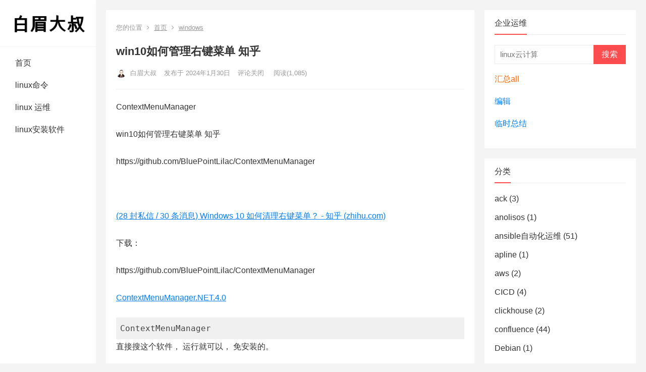

--- FILE ---
content_type: text/html; charset=UTF-8
request_url: https://www.baimeidashu.com/15618.html
body_size: 13839
content:
<!DOCTYPE html>
<html lang="zh-CN">
<head>


<meta charset="UTF-8">
<meta name="viewport" content="width=device-width, initial-scale=1">
<meta http-equiv="X-UA-Compatible" content="IE=edge">
<meta name="HandheldFriendly" content="true">


<meta name='robots' content='max-image-preview:large' />
<link rel='dns-prefetch' href='//www.baimeidashu.com' />
<style id='global-styles-inline-css' type='text/css'>
body{--wp--preset--color--black: #000000;--wp--preset--color--cyan-bluish-gray: #abb8c3;--wp--preset--color--white: #ffffff;--wp--preset--color--pale-pink: #f78da7;--wp--preset--color--vivid-red: #cf2e2e;--wp--preset--color--luminous-vivid-orange: #ff6900;--wp--preset--color--luminous-vivid-amber: #fcb900;--wp--preset--color--light-green-cyan: #7bdcb5;--wp--preset--color--vivid-green-cyan: #00d084;--wp--preset--color--pale-cyan-blue: #8ed1fc;--wp--preset--color--vivid-cyan-blue: #0693e3;--wp--preset--color--vivid-purple: #9b51e0;--wp--preset--gradient--vivid-cyan-blue-to-vivid-purple: linear-gradient(135deg,rgba(6,147,227,1) 0%,rgb(155,81,224) 100%);--wp--preset--gradient--light-green-cyan-to-vivid-green-cyan: linear-gradient(135deg,rgb(122,220,180) 0%,rgb(0,208,130) 100%);--wp--preset--gradient--luminous-vivid-amber-to-luminous-vivid-orange: linear-gradient(135deg,rgba(252,185,0,1) 0%,rgba(255,105,0,1) 100%);--wp--preset--gradient--luminous-vivid-orange-to-vivid-red: linear-gradient(135deg,rgba(255,105,0,1) 0%,rgb(207,46,46) 100%);--wp--preset--gradient--very-light-gray-to-cyan-bluish-gray: linear-gradient(135deg,rgb(238,238,238) 0%,rgb(169,184,195) 100%);--wp--preset--gradient--cool-to-warm-spectrum: linear-gradient(135deg,rgb(74,234,220) 0%,rgb(151,120,209) 20%,rgb(207,42,186) 40%,rgb(238,44,130) 60%,rgb(251,105,98) 80%,rgb(254,248,76) 100%);--wp--preset--gradient--blush-light-purple: linear-gradient(135deg,rgb(255,206,236) 0%,rgb(152,150,240) 100%);--wp--preset--gradient--blush-bordeaux: linear-gradient(135deg,rgb(254,205,165) 0%,rgb(254,45,45) 50%,rgb(107,0,62) 100%);--wp--preset--gradient--luminous-dusk: linear-gradient(135deg,rgb(255,203,112) 0%,rgb(199,81,192) 50%,rgb(65,88,208) 100%);--wp--preset--gradient--pale-ocean: linear-gradient(135deg,rgb(255,245,203) 0%,rgb(182,227,212) 50%,rgb(51,167,181) 100%);--wp--preset--gradient--electric-grass: linear-gradient(135deg,rgb(202,248,128) 0%,rgb(113,206,126) 100%);--wp--preset--gradient--midnight: linear-gradient(135deg,rgb(2,3,129) 0%,rgb(40,116,252) 100%);--wp--preset--duotone--dark-grayscale: url('#wp-duotone-dark-grayscale');--wp--preset--duotone--grayscale: url('#wp-duotone-grayscale');--wp--preset--duotone--purple-yellow: url('#wp-duotone-purple-yellow');--wp--preset--duotone--blue-red: url('#wp-duotone-blue-red');--wp--preset--duotone--midnight: url('#wp-duotone-midnight');--wp--preset--duotone--magenta-yellow: url('#wp-duotone-magenta-yellow');--wp--preset--duotone--purple-green: url('#wp-duotone-purple-green');--wp--preset--duotone--blue-orange: url('#wp-duotone-blue-orange');--wp--preset--font-size--small: 13px;--wp--preset--font-size--medium: 20px;--wp--preset--font-size--large: 36px;--wp--preset--font-size--x-large: 42px;}.has-black-color{color: var(--wp--preset--color--black) !important;}.has-cyan-bluish-gray-color{color: var(--wp--preset--color--cyan-bluish-gray) !important;}.has-white-color{color: var(--wp--preset--color--white) !important;}.has-pale-pink-color{color: var(--wp--preset--color--pale-pink) !important;}.has-vivid-red-color{color: var(--wp--preset--color--vivid-red) !important;}.has-luminous-vivid-orange-color{color: var(--wp--preset--color--luminous-vivid-orange) !important;}.has-luminous-vivid-amber-color{color: var(--wp--preset--color--luminous-vivid-amber) !important;}.has-light-green-cyan-color{color: var(--wp--preset--color--light-green-cyan) !important;}.has-vivid-green-cyan-color{color: var(--wp--preset--color--vivid-green-cyan) !important;}.has-pale-cyan-blue-color{color: var(--wp--preset--color--pale-cyan-blue) !important;}.has-vivid-cyan-blue-color{color: var(--wp--preset--color--vivid-cyan-blue) !important;}.has-vivid-purple-color{color: var(--wp--preset--color--vivid-purple) !important;}.has-black-background-color{background-color: var(--wp--preset--color--black) !important;}.has-cyan-bluish-gray-background-color{background-color: var(--wp--preset--color--cyan-bluish-gray) !important;}.has-white-background-color{background-color: var(--wp--preset--color--white) !important;}.has-pale-pink-background-color{background-color: var(--wp--preset--color--pale-pink) !important;}.has-vivid-red-background-color{background-color: var(--wp--preset--color--vivid-red) !important;}.has-luminous-vivid-orange-background-color{background-color: var(--wp--preset--color--luminous-vivid-orange) !important;}.has-luminous-vivid-amber-background-color{background-color: var(--wp--preset--color--luminous-vivid-amber) !important;}.has-light-green-cyan-background-color{background-color: var(--wp--preset--color--light-green-cyan) !important;}.has-vivid-green-cyan-background-color{background-color: var(--wp--preset--color--vivid-green-cyan) !important;}.has-pale-cyan-blue-background-color{background-color: var(--wp--preset--color--pale-cyan-blue) !important;}.has-vivid-cyan-blue-background-color{background-color: var(--wp--preset--color--vivid-cyan-blue) !important;}.has-vivid-purple-background-color{background-color: var(--wp--preset--color--vivid-purple) !important;}.has-black-border-color{border-color: var(--wp--preset--color--black) !important;}.has-cyan-bluish-gray-border-color{border-color: var(--wp--preset--color--cyan-bluish-gray) !important;}.has-white-border-color{border-color: var(--wp--preset--color--white) !important;}.has-pale-pink-border-color{border-color: var(--wp--preset--color--pale-pink) !important;}.has-vivid-red-border-color{border-color: var(--wp--preset--color--vivid-red) !important;}.has-luminous-vivid-orange-border-color{border-color: var(--wp--preset--color--luminous-vivid-orange) !important;}.has-luminous-vivid-amber-border-color{border-color: var(--wp--preset--color--luminous-vivid-amber) !important;}.has-light-green-cyan-border-color{border-color: var(--wp--preset--color--light-green-cyan) !important;}.has-vivid-green-cyan-border-color{border-color: var(--wp--preset--color--vivid-green-cyan) !important;}.has-pale-cyan-blue-border-color{border-color: var(--wp--preset--color--pale-cyan-blue) !important;}.has-vivid-cyan-blue-border-color{border-color: var(--wp--preset--color--vivid-cyan-blue) !important;}.has-vivid-purple-border-color{border-color: var(--wp--preset--color--vivid-purple) !important;}.has-vivid-cyan-blue-to-vivid-purple-gradient-background{background: var(--wp--preset--gradient--vivid-cyan-blue-to-vivid-purple) !important;}.has-light-green-cyan-to-vivid-green-cyan-gradient-background{background: var(--wp--preset--gradient--light-green-cyan-to-vivid-green-cyan) !important;}.has-luminous-vivid-amber-to-luminous-vivid-orange-gradient-background{background: var(--wp--preset--gradient--luminous-vivid-amber-to-luminous-vivid-orange) !important;}.has-luminous-vivid-orange-to-vivid-red-gradient-background{background: var(--wp--preset--gradient--luminous-vivid-orange-to-vivid-red) !important;}.has-very-light-gray-to-cyan-bluish-gray-gradient-background{background: var(--wp--preset--gradient--very-light-gray-to-cyan-bluish-gray) !important;}.has-cool-to-warm-spectrum-gradient-background{background: var(--wp--preset--gradient--cool-to-warm-spectrum) !important;}.has-blush-light-purple-gradient-background{background: var(--wp--preset--gradient--blush-light-purple) !important;}.has-blush-bordeaux-gradient-background{background: var(--wp--preset--gradient--blush-bordeaux) !important;}.has-luminous-dusk-gradient-background{background: var(--wp--preset--gradient--luminous-dusk) !important;}.has-pale-ocean-gradient-background{background: var(--wp--preset--gradient--pale-ocean) !important;}.has-electric-grass-gradient-background{background: var(--wp--preset--gradient--electric-grass) !important;}.has-midnight-gradient-background{background: var(--wp--preset--gradient--midnight) !important;}.has-small-font-size{font-size: var(--wp--preset--font-size--small) !important;}.has-medium-font-size{font-size: var(--wp--preset--font-size--medium) !important;}.has-large-font-size{font-size: var(--wp--preset--font-size--large) !important;}.has-x-large-font-size{font-size: var(--wp--preset--font-size--x-large) !important;}
</style>
<link rel='stylesheet' id='pure-highlightjs-style-css'  href='https://www.baimeidashu.com/wp-content/plugins/highlight/styles/default.css?ver=0.9.2' type='text/css' media='all' />
<link rel='stylesheet' id='pure-highlightjs-css-css'  href='https://www.baimeidashu.com/wp-content/plugins/assets/pure-highlight.css?ver=0.1.0' type='text/css' media='all' />
<link rel='stylesheet' id='zimeiti-2-style-css'  href='https://www.baimeidashu.com/wp-content/themes/zimeiti-2/style.css?ver=20200113' type='text/css' media='all' />
<link rel='stylesheet' id='genericons-style-css'  href='https://www.baimeidashu.com/wp-content/themes/zimeiti-2/genericons/genericons/genericons.css?ver=5.9' type='text/css' media='all' />
<link rel='stylesheet' id='zimeiti-2-responsive-style-css'  href='https://www.baimeidashu.com/wp-content/themes/zimeiti-2/responsive.css?ver=20200113' type='text/css' media='all' />
<script type='text/javascript' src='https://www.baimeidashu.com/wp-includes/js/jquery/jquery.min.js?ver=3.6.0' id='jquery-core-js'></script>
<script type='text/javascript' src='https://www.baimeidashu.com/wp-includes/js/jquery/jquery-migrate.min.js?ver=3.3.2' id='jquery-migrate-js'></script>
<script type='text/javascript' id='simple-likes-public-js-js-extra'>
/* <![CDATA[ */
var simpleLikes = {"ajaxurl":"https:\/\/www.baimeidashu.com\/wp-admin\/admin-ajax.php","like":"\u70b9\u8d5e\u8fd9\u7bc7\u6587\u7ae0","unlike":"\u53d6\u6d88\u70b9\u8d5e"};
/* ]]> */
</script>
<script type='text/javascript' src='https://www.baimeidashu.com/wp-content/themes/zimeiti-2/assets/js/simple-likes-public.js?ver=0.5' id='simple-likes-public-js-js'></script>
<link rel="canonical" href="https://www.baimeidashu.com/15618.html" />
<link rel='shortlink' href='https://www.baimeidashu.com/?p=15618' />
<title>win10如何管理右键菜单 知乎-白眉大叔</title>
<meta name="description" content="ContextMenuManager win10如何管理右键菜单 知乎 https://github.com/&hellip;" />
<meta name="keywords" content="" />
<link rel="icon" href="https://www.baimeidashu.com/wp-content/uploads/2023/02/cropped-原版卡通头像-scaled-1-32x32.jpg" sizes="32x32" />
<link rel="icon" href="https://www.baimeidashu.com/wp-content/uploads/2023/02/cropped-原版卡通头像-scaled-1-192x192.jpg" sizes="192x192" />
<link rel="apple-touch-icon" href="https://www.baimeidashu.com/wp-content/uploads/2023/02/cropped-原版卡通头像-scaled-1-180x180.jpg" />
<meta name="msapplication-TileImage" content="https://www.baimeidashu.com/wp-content/uploads/2023/02/cropped-原版卡通头像-scaled-1-270x270.jpg" />
<style type="text/css">
	
	/* Theme Colors */
	/* Primary Color */
	a:hover,	
	.sf-menu li.sfHover li a:hover,
	.sidebar .widget a:hover,
	.site-footer .widget a:hover,
	.author-box a:hover,
	.page-content a:hover,
	.entry-content a:hover,
	article.hentry .edit-link a:hover,
	.comment-content a:hover,
	.entry-meta a:hover,
	.entry-title a:hover,
	.content-list .entry-title a:hover,
	.pagination .page-numbers:hover,
	.pagination .page-numbers.current,
	#site-bottom a:hover,
	.tab-titles li.active a,
	.entry-category a:after,
	.author-box .author-meta .author-name a:hover,
	#featured-grid h2.section-title span {
		color: #ff4c4c;
	}	
	h2.section-title .title,
	.breadcrumbs h1 span.title,	
	.tab-titles li.active a,
	.pagination .page-numbers:hover,
	.pagination .page-numbers.current,
	.sidebar .widget .widget-title span,
	#featured-grid h2.section-title span {
		border-bottom-color: #ff4c4c;
	}	
	button,
	.btn,
	input[type="submit"],
	input[type="reset"],
	input[type="button"],
	.sf-menu li a:hover,
	.sf-menu li.sfHover a,
	.entry-category a,	
	.bx-wrapper .bx-pager.bx-default-pager a:hover,
	.bx-wrapper .bx-pager.bx-default-pager a.active,
	.bx-wrapper .bx-pager.bx-default-pager a:focus {
		background-color: #ff4c4c;
	}
	
	@media only screen and (max-width: 767px) {
		#primary-nav {
			background-color: #ff4c4c;		
		}
	}	
	/* Secondary Color */
	.site-header .search-icon:hover span,
	.site-header .search-icon:hover span:before,
	article.hentry .edit-link a,
	.author-box a,
	.page-content a,
	.entry-content a,
	.comment-author a,
	.comment-content a,
	.comment-reply-title small a:hover,
	.sidebar .widget a,
	.site-footer .widget a {
		color: #037ef3;
	}

	/* Tertiary Color */
	#featured-grid .entry-like a.liked,
	h2.section-title .posts-counter strong,
	.popular-content .entry-meta .entry-like a.liked,
	.content-list .entry-meta.second-line .entry-like a.liked,
	.related-content .entry-meta .entry-like a.liked,
	.entry-tags .tag-links a,
	.widget_tag_cloud .tagcloud a {
		color: #76b852 !important;
	}
	.single #primary .entry-footer .entry-like a {
		background-color: #76b852;
	}
	.entry-tags .tag-links a,
	.widget_tag_cloud .tagcloud a {
		border-color: #76b852 !important;
	}
			/* Make headings strong font */
		.content-list .entry-title {
			font-weight: bold;
		}
	
</style>




</head>

<body class="post-template-default single single-post postid-15618 single-format-standard wp-custom-logo">
    
    



<div id="page" class="site">

	
	<div id="content" class="site-content container   clear">

	<div class="left-col sidebar-2">

	<div class="site-branding">

		
			<div id="logo">
				<a href="https://www.baimeidashu.com/" class="custom-logo-link" rel="home"><img width="267" height="93" src="https://www.baimeidashu.com/wp-content/uploads/2023/01/cropped-1.png" class="custom-logo" alt="白眉大叔" /></a>			</div><!-- #logo -->

		
	</div><!-- .site-branding -->	
				
	
	
	<nav id="primary-nav" class="primary-navigation phone_menu_col_2">
		<div class="menu-%e9%a1%b6%e9%83%a8-container"><ul id="primary-menu" class="sf-menu"><li id="menu-item-25" class="menu-item menu-item-type-custom menu-item-object-custom menu-item-25"><a href="http://baimeidashu.com">首页</a></li>
<li id="menu-item-6980" class="menu-item menu-item-type-taxonomy menu-item-object-category menu-item-6980"><a href="https://www.baimeidashu.com/linux-mingling">linux命令</a></li>
<li id="menu-item-6981" class="menu-item menu-item-type-taxonomy menu-item-object-category menu-item-6981"><a href="https://www.baimeidashu.com/linux-yunwei">linux 运维</a></li>
<li id="menu-item-6979" class="menu-item menu-item-type-taxonomy menu-item-object-category menu-item-6979"><a href="https://www.baimeidashu.com/linux-ruanjian">linux安装软件</a></li>
</ul></div>	</nav><!-- #primary-nav -->

	<!--<div id="slick-mobile-menu"></div>-->
		
	
		<span class="search-icon">
			<span class="genericon genericon-search"> <span>搜索</span></span>
			<span class="genericon genericon-close"> <span>收起</span></span>			
		</span>
		<div class="header-search">
			<form id="searchform" method="get" action="https://www.baimeidashu.com/">
	<input type="search" name="s" class="search-input" placeholder="linux云计算" autocomplete="off">
	<button type="submit" class="search-submit">搜索</button>		
</form>
<p> </p>

<p>

	<span style="color: #ff6600;"><a style="color: #ff6600;" href="http://www.baimeidashu.com/huizongall" target="_blank" rel="noopener"> 汇总all </a></span>
 </p>

<p>
		<a target="_blank"  href="http://www.baimeidashu.com/wp-admin/edit.php">编辑</a>
 </p>	
 
 <p> </p>

<p>
		<a target="_blank"  href="http://www.baimeidashu.com/wp-admin/post.php?post=9053&action=edit">临时总结</a>
 </p>


 <p> </p>		</div><!-- .header-search -->
	
		

</div><!-- .left-col -->
	
	<div id="primary" class="content-area">

		<div class="content-wrapper">

			<main id="main" class="site-main" >

			
<article id="post-15618" class="post-15618 post type-post status-publish format-standard has-post-thumbnail hentry category-windows">

			
	<div class="single-breadcrumbs">
		<span>您的位置</span> <i class="fa fa-angle-right"></i> <a href="https://www.baimeidashu.com">首页</a> <i class="fa fa-angle-right"></i> <a href="https://www.baimeidashu.com/windows " >windows</a> 	</div>
			
	<header class="entry-header">	

			<h1 class="entry-title">win10如何管理右键菜单 知乎</h1>
				<div class="entry-meta">

	
		<span class="entry-author">
			
			<a href="https://www.baimeidashu.com/author/chaoren399">
				<img alt='白眉大叔' src='http://www.baimeidashu.com/wp-content/uploads/2023/02/原版卡通头像-scaled-80x80.jpg' class='avatar avatar-80 photo' height='80' width='80' />				白眉大叔			</a>

		</span><!-- .entry-author -->

	
	
		<span class="entry-date">
			发布于 2024年1月30日		</span> 
		<!-- .entry-date  发布日期-->

	
			<span class="entry-comment"><span class="comments-link">评论关闭</span></span>
	
			<span class="entry-views">阅读<span class="view-count">(1,085)</span> </span>
		

		    <!--
			<span class="custom-share">
				<span class="social-share" data-sites="wechat, weibo, qq, qzone"></span>
			</span>
			-->

		
</div><!-- .entry-meta -->
			
	</header><!-- .entry-header -->

	<div class="entry-content">
			
		
		<p>ContextMenuManager</p>
<p>win10如何管理右键菜单 知乎</p>
<p>https://github.com/BluePointLilac/ContextMenuManager</p>
<p>&nbsp;</p>
<p><a href="https://www.zhihu.com/question/55836048/answer/3013142732?utm_id=0">(28 封私信 / 30 条消息) Windows 10 如何清理右键菜单？ - 知乎 (zhihu.com)</a></p>
<p>下载：</p>
<p>https://github.com/BluePointLilac/ContextMenuManager</p>
<p><a href="https://www.baimeidashu.com/wp-content/uploads/2024/01/ContextMenuManager.NET_.4.0.zip">ContextMenuManager.NET.4.0</a></p>
<pre class="pure-highlightjs"><code class="">ContextMenuManager</code></pre>
<p>直接搜这个软件， 运行就可以， 免安装的。</p>
<p>使用</p>
<p><img loading="lazy" width="850" height="636" class="alignnone wp-image-15619 size-full" src="https://www.baimeidashu.com/wp-content/uploads/2024/01/Pasted-185.png" srcset="https://www.baimeidashu.com/wp-content/uploads/2024/01/Pasted-185.png 850w, https://www.baimeidashu.com/wp-content/uploads/2024/01/Pasted-185-300x224.png 300w, https://www.baimeidashu.com/wp-content/uploads/2024/01/Pasted-185-768x575.png 768w" sizes="(max-width: 850px) 100vw, 850px" /></p>

<p>欢迎来撩 ：<span style="color: #ff6600;"><a style="color: #ff6600;" href="http://www.baimeidashu.com/huizongall" target="_blank" rel="noopener"> 汇总all </a></span></p>
	</div><!-- .entry-content -->




	<div class="entry-footer clear">

		<div class="entry-tags">

							
			
		</div><!-- .entry-tags -->

		<div class="entry-footer-right">
								
				<span class="entry-like">
					<span class="sl-wrapper"><a href="https://www.baimeidashu.com/wp-admin/admin-ajax.php?action=process_simple_like&post_id=15618&nonce=c7441f5039&is_comment=0&disabled=true" class="sl-button sl-button-15618" data-nonce="c7441f5039" data-post-id="15618" data-iscomment="0" title="点赞这篇文章"><span class="sl-count"><i class="fa fa-thumbs-o-up"></i> 点赞(130)</span></a><span class="sl-loader"></span></span>				</span><!-- .entry-like -->

					

		</div>


	</div><!-- .entry-footer -->

</article><!-- #post-## -->


<div class="author-box clear">
	<a href="https://www.baimeidashu.com/author/chaoren399"><img alt='白眉大叔' src='http://www.baimeidashu.com/wp-content/uploads/2023/02/原版卡通头像-scaled-120x120.jpg' class='avatar avatar-120 photo' height='120' width='120' /></a>
	<div class="author-meta">	
		<h4 class="author-name">关于白眉大叔linux云计算: <span class="hover-underline"><a href="https://www.baimeidashu.com/author/chaoren399">白眉大叔</a></span></h4>	
		<div class="author-desc">
					</div>
	</div>
</div><!-- .author-box -->





	<div class="related-content">

		<h3 class="section-title">相关文章</h3>

		<ul class="clear">	



		<li class="hentry ht_grid_1_3">

			<a class="thumbnail-link" href="https://www.baimeidashu.com/20978.html">
				<div class="thumbnail-wrap">
											<img width="280" height="180" src="https://www.baimeidashu.com/wp-content/uploads/2025/11/Pasted-42-280x180.png" class="attachment-zimeiti_2_list_thumb size-zimeiti_2_list_thumb wp-post-image" alt="" loading="lazy" />									</div><!-- .thumbnail-wrap -->
			</a>

			<h2 class="entry-title"><a href="https://www.baimeidashu.com/20978.html">Windows 虚拟网卡工具</a></h2>
			<div class="entry-meta">

					<span class="entry-like">
						<span class="sl-wrapper"><a href="https://www.baimeidashu.com/wp-admin/admin-ajax.php?action=process_simple_like&post_id=20978&nonce=c7441f5039&is_comment=0&disabled=true" class="sl-button sl-button-20978" data-nonce="c7441f5039" data-post-id="20978" data-iscomment="0" title="点赞这篇文章"><span class="sl-count"><i class="fa fa-thumbs-o-up"></i> 点赞(96)</span></a><span class="sl-loader"></span></span>					</span><!-- .entry-like -->

											<span class="entry-views">阅读<span class="view-count">(392)</span> </span>
										
			</div><!-- .entry-meta -->				

		</li><!-- .featured-slide .hentry -->

		
		<li class="hentry ht_grid_1_3">

			<a class="thumbnail-link" href="https://www.baimeidashu.com/20522.html">
				<div class="thumbnail-wrap">
											<img width="280" height="180" src="https://www.baimeidashu.com/wp-content/uploads/2025/09/Pasted-27-280x180.png" class="attachment-zimeiti_2_list_thumb size-zimeiti_2_list_thumb wp-post-image" alt="" loading="lazy" />									</div><!-- .thumbnail-wrap -->
			</a>

			<h2 class="entry-title"><a href="https://www.baimeidashu.com/20522.html">亲测实用-如何在 Windows 11 中永久关闭 Microsoft Defender 防病毒软件！</a></h2>
			<div class="entry-meta">

					<span class="entry-like">
						<span class="sl-wrapper"><a href="https://www.baimeidashu.com/wp-admin/admin-ajax.php?action=process_simple_like&post_id=20522&nonce=c7441f5039&is_comment=0&disabled=true" class="sl-button sl-button-20522" data-nonce="c7441f5039" data-post-id="20522" data-iscomment="0" title="点赞这篇文章"><span class="sl-count"><i class="fa fa-thumbs-o-up"></i> 点赞(174)</span></a><span class="sl-loader"></span></span>					</span><!-- .entry-like -->

											<span class="entry-views">阅读<span class="view-count">(627)</span> </span>
										
			</div><!-- .entry-meta -->				

		</li><!-- .featured-slide .hentry -->

		
		<li class="hentry ht_grid_1_3">

			<a class="thumbnail-link" href="https://www.baimeidashu.com/19872.html">
				<div class="thumbnail-wrap">
											<img width="280" height="180" src="https://www.baimeidashu.com/wp-content/uploads/2025/05/Pasted-3-280x180.png" class="attachment-zimeiti_2_list_thumb size-zimeiti_2_list_thumb wp-post-image" alt="" loading="lazy" srcset="https://www.baimeidashu.com/wp-content/uploads/2025/05/Pasted-3-280x180.png 280w, https://www.baimeidashu.com/wp-content/uploads/2025/05/Pasted-3-627x400.png 627w" sizes="(max-width: 280px) 100vw, 280px" />									</div><!-- .thumbnail-wrap -->
			</a>

			<h2 class="entry-title"><a href="https://www.baimeidashu.com/19872.html">sqlserver2008r2 安装步骤教程（.NET Framework 3.5  下载）</a></h2>
			<div class="entry-meta">

					<span class="entry-like">
						<span class="sl-wrapper"><a href="https://www.baimeidashu.com/wp-admin/admin-ajax.php?action=process_simple_like&post_id=19872&nonce=c7441f5039&is_comment=0&disabled=true" class="sl-button sl-button-19872" data-nonce="c7441f5039" data-post-id="19872" data-iscomment="0" title="点赞这篇文章"><span class="sl-count"><i class="fa fa-thumbs-o-up"></i> 点赞(389)</span></a><span class="sl-loader"></span></span>					</span><!-- .entry-like -->

											<span class="entry-views">阅读<span class="view-count">(590)</span> </span>
										
			</div><!-- .entry-meta -->				

		</li><!-- .featured-slide .hentry -->

		
		</ul><!-- .featured-grid -->

	</div><!-- .related-content -->


			


		<div class="popular-content entry-related">
			<h2 class="section-title">热门文章</h2>
			<div class="popular-loop">
							<div class="hentry">
					<h2 class="entry-title"><span class="post-num num-1">1</span><a href="https://www.baimeidashu.com/19027.html">dify_配置火山账号-火山的 Endpoint ID 在哪里找（豆包大模型）</a></h2>
					<div class="entry-meta">

						<span class="entry-like">
							<span class="sl-wrapper"><a href="https://www.baimeidashu.com/wp-admin/admin-ajax.php?action=process_simple_like&post_id=19027&nonce=c7441f5039&is_comment=0&disabled=true" class="sl-button sl-button-19027" data-nonce="c7441f5039" data-post-id="19027" data-iscomment="0" title="点赞这篇文章"><span class="sl-count"><i class="fa fa-thumbs-o-up"></i> 点赞(721)</span></a><span class="sl-loader"></span></span>						</span><!-- .entry-like -->

													<span class="entry-views">阅读<span class="view-count">(5,767)</span> </span>
						
					</div>
				</div><!-- .hentry -->
								<div class="hentry">
					<h2 class="entry-title"><span class="post-num num-2">2</span><a href="https://www.baimeidashu.com/9889.html">nexus配置阿里云仓库（maven 配置nexus 私服）</a></h2>
					<div class="entry-meta">

						<span class="entry-like">
							<span class="sl-wrapper"><a href="https://www.baimeidashu.com/wp-admin/admin-ajax.php?action=process_simple_like&post_id=9889&nonce=c7441f5039&is_comment=0&disabled=true" class="sl-button sl-button-9889" data-nonce="c7441f5039" data-post-id="9889" data-iscomment="0" title="点赞这篇文章"><span class="sl-count"><i class="fa fa-thumbs-o-up"></i> 点赞(983)</span></a><span class="sl-loader"></span></span>						</span><!-- .entry-like -->

													<span class="entry-views">阅读<span class="view-count">(5,324)</span> </span>
						
					</div>
				</div><!-- .hentry -->
								<div class="hentry">
					<h2 class="entry-title"><span class="post-num num-3">3</span><a href="https://www.baimeidashu.com/9576.html">openvpn 安装</a></h2>
					<div class="entry-meta">

						<span class="entry-like">
							<span class="sl-wrapper"><a href="https://www.baimeidashu.com/wp-admin/admin-ajax.php?action=process_simple_like&post_id=9576&nonce=c7441f5039&is_comment=0&disabled=true" class="sl-button sl-button-9576" data-nonce="c7441f5039" data-post-id="9576" data-iscomment="0" title="点赞这篇文章"><span class="sl-count"><i class="fa fa-thumbs-o-up"></i> 点赞(1.28K)</span></a><span class="sl-loader"></span></span>						</span><!-- .entry-like -->

													<span class="entry-views">阅读<span class="view-count">(5,236)</span> </span>
						
					</div>
				</div><!-- .hentry -->
								<div class="hentry">
					<h2 class="entry-title"><span class="post-num num-4">4</span><a href="https://www.baimeidashu.com/7015.html">mysql 统计所有表的数据量</a></h2>
					<div class="entry-meta">

						<span class="entry-like">
							<span class="sl-wrapper"><a href="https://www.baimeidashu.com/wp-admin/admin-ajax.php?action=process_simple_like&post_id=7015&nonce=c7441f5039&is_comment=0&disabled=true" class="sl-button sl-button-7015" data-nonce="c7441f5039" data-post-id="7015" data-iscomment="0" title="点赞这篇文章"><span class="sl-count"><i class="fa fa-thumbs-o-up"></i> 点赞(1.49K)</span></a><span class="sl-loader"></span></span>						</span><!-- .entry-like -->

													<span class="entry-views">阅读<span class="view-count">(5,164)</span> </span>
						
					</div>
				</div><!-- .hentry -->
								<div class="hentry">
					<h2 class="entry-title"><span class="post-num num-5">5</span><a href="https://www.baimeidashu.com/6962.html">4个9 5个9区别网站可用性衡量的标准 4个9</a></h2>
					<div class="entry-meta">

						<span class="entry-like">
							<span class="sl-wrapper"><a href="https://www.baimeidashu.com/wp-admin/admin-ajax.php?action=process_simple_like&post_id=6962&nonce=c7441f5039&is_comment=0&disabled=true" class="sl-button sl-button-6962" data-nonce="c7441f5039" data-post-id="6962" data-iscomment="0" title="点赞这篇文章"><span class="sl-count"><i class="fa fa-thumbs-o-up"></i> 点赞(1.48K)</span></a><span class="sl-loader"></span></span>						</span><!-- .entry-like -->

													<span class="entry-views">阅读<span class="view-count">(4,988)</span> </span>
						
					</div>
				</div><!-- .hentry -->
							</div><!-- .popular-loop -->
		</div><!-- .popular-content -->

	

			</main><!-- #main -->

		</div><!-- .content-wrapper -->

	</div><!-- #primary -->


<aside id="secondary" class="widget-area sidebar">
	<div id="search-4" class="widget widget_search"><h2 class="widget-title"><span>企业运维<span></h2><form id="searchform" method="get" action="https://www.baimeidashu.com/">
	<input type="search" name="s" class="search-input" placeholder="linux云计算" autocomplete="off">
	<button type="submit" class="search-submit">搜索</button>		
</form>
<p> </p>

<p>

	<span style="color: #ff6600;"><a style="color: #ff6600;" href="http://www.baimeidashu.com/huizongall" target="_blank" rel="noopener"> 汇总all </a></span>
 </p>

<p>
		<a target="_blank"  href="http://www.baimeidashu.com/wp-admin/edit.php">编辑</a>
 </p>	
 
 <p> </p>

<p>
		<a target="_blank"  href="http://www.baimeidashu.com/wp-admin/post.php?post=9053&action=edit">临时总结</a>
 </p>


 <p> </p></div><div id="categories-7" class="widget widget_categories"><h2 class="widget-title"><span>分类<span></h2>
			<ul>
					<li class="cat-item cat-item-1299"><a href="https://www.baimeidashu.com/ack">ack</a> (3)
</li>
	<li class="cat-item cat-item-1294"><a href="https://www.baimeidashu.com/anolisos">anolisos</a> (1)
</li>
	<li class="cat-item cat-item-1148"><a href="https://www.baimeidashu.com/ansible-auto" title="ansible自动化运维">ansible自动化运维</a> (51)
</li>
	<li class="cat-item cat-item-1214"><a href="https://www.baimeidashu.com/apline">apline</a> (1)
</li>
	<li class="cat-item cat-item-1297"><a href="https://www.baimeidashu.com/aws">aws</a> (2)
</li>
	<li class="cat-item cat-item-1235"><a href="https://www.baimeidashu.com/cicd">CICD</a> (4)
</li>
	<li class="cat-item cat-item-1296"><a href="https://www.baimeidashu.com/clickhouse">clickhouse</a> (2)
</li>
	<li class="cat-item cat-item-1240"><a href="https://www.baimeidashu.com/confluence">confluence</a> (44)
</li>
	<li class="cat-item cat-item-1213"><a href="https://www.baimeidashu.com/debian">Debian</a> (1)
</li>
	<li class="cat-item cat-item-1234"><a href="https://www.baimeidashu.com/django">django</a> (3)
</li>
	<li class="cat-item cat-item-1209"><a href="https://www.baimeidashu.com/docker">docker</a> (154)
</li>
	<li class="cat-item cat-item-1203"><a href="https://www.baimeidashu.com/es">elasticsearch</a> (123)
</li>
	<li class="cat-item cat-item-1270"><a href="https://www.baimeidashu.com/ffmpeg">ffmpeg</a> (5)
</li>
	<li class="cat-item cat-item-1277"><a href="https://www.baimeidashu.com/flask">flask</a> (8)
</li>
	<li class="cat-item cat-item-1195"><a href="https://www.baimeidashu.com/git">git</a> (30)
</li>
	<li class="cat-item cat-item-1221"><a href="https://www.baimeidashu.com/go%e5%be%ae%e6%9c%8d%e5%8a%a1">go微服务</a> (1)
</li>
	<li class="cat-item cat-item-1187"><a href="https://www.baimeidashu.com/go%e6%a1%88%e4%be%8b">go案例</a> (6)
</li>
	<li class="cat-item cat-item-1159"><a href="https://www.baimeidashu.com/gojiaocheng" title="go语言教程">go语言教程</a> (39)
</li>
	<li class="cat-item cat-item-1166"><a href="https://www.baimeidashu.com/goerr">go错误</a> (6)
</li>
	<li class="cat-item cat-item-1273"><a href="https://www.baimeidashu.com/gpt">gpt</a> (1)
</li>
	<li class="cat-item cat-item-1271"><a href="https://www.baimeidashu.com/gpu">gpu</a> (7)
</li>
	<li class="cat-item cat-item-1264"><a href="https://www.baimeidashu.com/gradle">gradle</a> (3)
</li>
	<li class="cat-item cat-item-1226"><a href="https://www.baimeidashu.com/hadoop">hadoop</a> (2)
</li>
	<li class="cat-item cat-item-1246"><a href="https://www.baimeidashu.com/httpd">httpd</a> (1)
</li>
	<li class="cat-item cat-item-1254"><a href="https://www.baimeidashu.com/idea">idea</a> (8)
</li>
	<li class="cat-item cat-item-1189"><a href="https://www.baimeidashu.com/java">java</a> (32)
</li>
	<li class="cat-item cat-item-1196"><a href="https://www.baimeidashu.com/jenkins" title="jenkins使用教程">Jenkins</a> (74)
</li>
	<li class="cat-item cat-item-1192"><a href="https://www.baimeidashu.com/jumpserver">jumpserver</a> (19)
</li>
	<li class="cat-item cat-item-1205"><a href="https://www.baimeidashu.com/jvm">jvm</a> (8)
</li>
	<li class="cat-item cat-item-1206"><a href="https://www.baimeidashu.com/k8s">k8s</a> (204)
</li>
	<li class="cat-item cat-item-1231"><a href="https://www.baimeidashu.com/kafka">kafka</a> (5)
</li>
	<li class="cat-item cat-item-1242"><a href="https://www.baimeidashu.com/kubesphere">kubesphere</a> (138)
</li>
	<li class="cat-item cat-item-1211"><a href="https://www.baimeidashu.com/kylin">kylin</a> (6)
</li>
	<li class="cat-item cat-item-1243"><a href="https://www.baimeidashu.com/linux-%e4%be%9d%e8%b5%96">linux 依赖</a> (1)
</li>
	<li class="cat-item cat-item-1247"><a href="https://www.baimeidashu.com/linux-%e5%b0%8f%e6%8a%80%e5%b7%a7">linux 小技巧</a> (7)
</li>
	<li class="cat-item cat-item-1285"><a href="https://www.baimeidashu.com/linux-%e6%bc%8f%e6%b4%9e">linux 漏洞</a> (1)
</li>
	<li class="cat-item cat-item-18"><a href="https://www.baimeidashu.com/linux-yunwei">linux 运维</a> (425)
</li>
	<li class="cat-item cat-item-841"><a href="https://www.baimeidashu.com/linux-yunjisuan">linux云计算</a> (10)
</li>
	<li class="cat-item cat-item-959"><a href="https://www.baimeidashu.com/linux_youhua">linux优化</a> (5)
</li>
	<li class="cat-item cat-item-875"><a href="https://www.baimeidashu.com/linuxother">linux其他</a> (37)
</li>
	<li class="cat-item cat-item-1279"><a href="https://www.baimeidashu.com/linux%e5%86%85%e6%a0%b8">linux内核</a> (6)
</li>
	<li class="cat-item cat-item-843"><a href="https://www.baimeidashu.com/linux-mingling">linux命令</a> (162)
<ul class='children'>
	<li class="cat-item cat-item-914"><a href="https://www.baimeidashu.com/linux-mingling/linux-netcmd">linux 网络命令</a> (5)
</li>
	<li class="cat-item cat-item-846"><a href="https://www.baimeidashu.com/linux-mingling/linux-xuexi">linux命令系统学习</a> (9)
</li>
	<li class="cat-item cat-item-873"><a href="https://www.baimeidashu.com/linux-mingling/linuxcmdlianxi">linux命令练习题</a> (5)
</li>
	<li class="cat-item cat-item-845"><a href="https://www.baimeidashu.com/linux-mingling/linux-changyong-mingling">linux常用命令</a> (108)
</li>
</ul>
</li>
	<li class="cat-item cat-item-1075"><a href="https://www.baimeidashu.com/linuxsafe">linux安全</a> (9)
</li>
	<li class="cat-item cat-item-844"><a href="https://www.baimeidashu.com/linux-ruanjian">linux安装软件</a> (24)
</li>
	<li class="cat-item cat-item-876"><a href="https://www.baimeidashu.com/linuxdiretory">linux目录</a> (3)
</li>
	<li class="cat-item cat-item-1000"><a href="https://www.baimeidashu.com/linux_cipanguanli">linux磁盘管理</a> (13)
</li>
	<li class="cat-item cat-item-1062"><a href="https://www.baimeidashu.com/linuxnetbase">linux网络基础</a> (20)
</li>
	<li class="cat-item cat-item-904"><a href="https://www.baimeidashu.com/linuxconfig">linux配置文件</a> (10)
</li>
	<li class="cat-item cat-item-1174"><a href="https://www.baimeidashu.com/linuxiptables">linux防火墙</a> (10)
</li>
	<li class="cat-item cat-item-1074"><a href="https://www.baimeidashu.com/linuxgroup">linux集群</a> (5)
</li>
	<li class="cat-item cat-item-872"><a href="https://www.baimeidashu.com/linuxmianshiti">Linux面试题</a> (47)
</li>
	<li class="cat-item cat-item-1238"><a href="https://www.baimeidashu.com/mac">mac</a> (22)
</li>
	<li class="cat-item cat-item-1199"><a href="https://www.baimeidashu.com/maven">maven</a> (12)
</li>
	<li class="cat-item cat-item-1248"><a href="https://www.baimeidashu.com/milvus">milvus</a> (2)
</li>
	<li class="cat-item cat-item-1251"><a href="https://www.baimeidashu.com/mongodb">mongodb</a> (1)
</li>
	<li class="cat-item cat-item-1287"><a href="https://www.baimeidashu.com/mqtt">mqtt</a> (6)
<ul class='children'>
	<li class="cat-item cat-item-1288"><a href="https://www.baimeidashu.com/mqtt/emqx">emqx</a> (4)
</li>
</ul>
</li>
	<li class="cat-item cat-item-1220"><a href="https://www.baimeidashu.com/mysql">mysql</a> (45)
</li>
	<li class="cat-item cat-item-1244"><a href="https://www.baimeidashu.com/nacos">nacos</a> (8)
</li>
	<li class="cat-item cat-item-1201"><a href="https://www.baimeidashu.com/nexus">nexus</a> (2)
</li>
	<li class="cat-item cat-item-1130"><a href="https://www.baimeidashu.com/nginx">nginx</a> (132)
</li>
	<li class="cat-item cat-item-1141"><a href="https://www.baimeidashu.com/nginxyouhua">nginx优化</a> (9)
</li>
	<li class="cat-item cat-item-1122"><a href="https://www.baimeidashu.com/nginxerror">nginx错误</a> (7)
</li>
	<li class="cat-item cat-item-1257"><a href="https://www.baimeidashu.com/node">node</a> (3)
</li>
	<li class="cat-item cat-item-1256"><a href="https://www.baimeidashu.com/nodejs">nodejs</a> (1)
</li>
	<li class="cat-item cat-item-1295"><a href="https://www.baimeidashu.com/openstack">openstack</a> (3)
</li>
	<li class="cat-item cat-item-1274"><a href="https://www.baimeidashu.com/pandas">pandas</a> (5)
</li>
	<li class="cat-item cat-item-1132"><a href="https://www.baimeidashu.com/php">php</a> (8)
</li>
	<li class="cat-item cat-item-1280"><a href="https://www.baimeidashu.com/podman">podman</a> (3)
</li>
	<li class="cat-item cat-item-1262"><a href="https://www.baimeidashu.com/postgres">postgres</a> (16)
</li>
	<li class="cat-item cat-item-1232"><a href="https://www.baimeidashu.com/prometheus">prometheus</a> (31)
</li>
	<li class="cat-item cat-item-1284"><a href="https://www.baimeidashu.com/pve">pve</a> (4)
</li>
	<li class="cat-item cat-item-1281"><a href="https://www.baimeidashu.com/pycharm">pycharm</a> (3)
</li>
	<li class="cat-item cat-item-1121"><a href="https://www.baimeidashu.com/python">python</a> (55)
</li>
	<li class="cat-item cat-item-1133"><a href="https://www.baimeidashu.com/redis">redis</a> (11)
</li>
	<li class="cat-item cat-item-1276"><a href="https://www.baimeidashu.com/rocketmq">rocketmq</a> (2)
</li>
	<li class="cat-item cat-item-1293"><a href="https://www.baimeidashu.com/rockylinux">rockylinux</a> (5)
</li>
	<li class="cat-item cat-item-1194"><a href="https://www.baimeidashu.com/shell-anli">shell案例</a> (37)
</li>
	<li class="cat-item cat-item-1182"><a href="https://www.baimeidashu.com/shellscript">shell脚本</a> (44)
</li>
	<li class="cat-item cat-item-1239"><a href="https://www.baimeidashu.com/ssh">ssh</a> (9)
</li>
	<li class="cat-item cat-item-1269"><a href="https://www.baimeidashu.com/ssl">ssl</a> (5)
</li>
	<li class="cat-item cat-item-1216"><a href="https://www.baimeidashu.com/suse">suse</a> (1)
</li>
	<li class="cat-item cat-item-1259"><a href="https://www.baimeidashu.com/svn">svn</a> (3)
</li>
	<li class="cat-item cat-item-1190"><a href="https://www.baimeidashu.com/tomcat">tomcat</a> (32)
</li>
	<li class="cat-item cat-item-1210"><a href="https://www.baimeidashu.com/ubuntu">ubuntu</a> (19)
</li>
	<li class="cat-item cat-item-1283"><a href="https://www.baimeidashu.com/u%e7%9b%98">u盘</a> (2)
</li>
	<li class="cat-item cat-item-1191"><a href="https://www.baimeidashu.com/vim">vim</a> (6)
</li>
	<li class="cat-item cat-item-1255"><a href="https://www.baimeidashu.com/vmware">vmware</a> (11)
</li>
	<li class="cat-item cat-item-1134"><a href="https://www.baimeidashu.com/windows">windows</a> (81)
</li>
	<li class="cat-item cat-item-1115"><a href="https://www.baimeidashu.com/windows-server">windows server</a> (22)
</li>
	<li class="cat-item cat-item-1265"><a href="https://www.baimeidashu.com/wps">wps</a> (4)
</li>
	<li class="cat-item cat-item-1261"><a href="https://www.baimeidashu.com/xshell">xshell</a> (2)
</li>
	<li class="cat-item cat-item-1181"><a href="https://www.baimeidashu.com/yum">yum</a> (7)
</li>
	<li class="cat-item cat-item-1188"><a href="https://www.baimeidashu.com/zabbix">zabbix</a> (42)
</li>
	<li class="cat-item cat-item-1237"><a href="https://www.baimeidashu.com/yunyuansheng" title="云原生">云原生</a> (4)
</li>
	<li class="cat-item cat-item-1260"><a href="https://www.baimeidashu.com/%e4%ba%91%e6%95%88">云效</a> (2)
</li>
	<li class="cat-item cat-item-1267"><a href="https://www.baimeidashu.com/%e4%bc%81%e4%b8%9a%e5%be%ae%e4%bf%a1">企业微信</a> (4)
</li>
	<li class="cat-item cat-item-839"><a href="https://www.baimeidashu.com/qiyeyunwei">企业运维</a> (25)
</li>
	<li class="cat-item cat-item-1236"><a href="https://www.baimeidashu.com/xiaolv" title="办公效率">办公效率</a> (9)
</li>
	<li class="cat-item cat-item-1219"><a href="https://www.baimeidashu.com/%e5%a4%a7%e6%95%b0%e6%8d%ae">大数据</a> (13)
</li>
	<li class="cat-item cat-item-1227"><a href="https://www.baimeidashu.com/%e5%a4%a7%e6%95%b0%e6%8d%ae%e8%bf%90%e7%bb%b4">大数据运维</a> (87)
</li>
	<li class="cat-item cat-item-1292"><a href="https://www.baimeidashu.com/%e5%a4%a7%e6%a8%a1%e5%9e%8b">大模型</a> (41)
</li>
	<li class="cat-item cat-item-1245"><a href="https://www.baimeidashu.com/%e5%a4%a9%e7%bf%bc%e4%ba%91">天翼云</a> (2)
</li>
	<li class="cat-item cat-item-1193"><a href="https://www.baimeidashu.com/%e5%ae%89%e5%85%a8">安全</a> (18)
</li>
	<li class="cat-item cat-item-1101"><a href="https://www.baimeidashu.com/tool">工具</a> (109)
</li>
	<li class="cat-item cat-item-1175"><a href="https://www.baimeidashu.com/jiqiao">技巧</a> (7)
</li>
	<li class="cat-item cat-item-1183"><a href="https://www.baimeidashu.com/databases">数据库</a> (145)
</li>
	<li class="cat-item cat-item-1180"><a href="https://www.baimeidashu.com/game">游戏</a> (8)
</li>
	<li class="cat-item cat-item-1275"><a href="https://www.baimeidashu.com/%e6%bc%8f%e6%b4%9e">漏洞</a> (5)
</li>
	<li class="cat-item cat-item-1278"><a href="https://www.baimeidashu.com/%e7%94%9f%e6%b4%bb">生活</a> (5)
<ul class='children'>
	<li class="cat-item cat-item-1289"><a href="https://www.baimeidashu.com/%e7%94%9f%e6%b4%bb/%e5%85%bb%e8%8a%b1">养花</a> (2)
</li>
	<li class="cat-item cat-item-1286"><a href="https://www.baimeidashu.com/%e7%94%9f%e6%b4%bb/%e6%ad%8c%e6%9b%b2">歌曲</a> (1)
</li>
</ul>
</li>
	<li class="cat-item cat-item-1146"><a href="https://www.baimeidashu.com/method">算法</a> (2)
</li>
	<li class="cat-item cat-item-1124"><a href="https://www.baimeidashu.com/wordpress">网站</a> (40)
</li>
	<li class="cat-item cat-item-1172"><a href="https://www.baimeidashu.com/read">读书</a> (22)
</li>
	<li class="cat-item cat-item-1268"><a href="https://www.baimeidashu.com/%e8%bf%90%e7%bb%b4%e4%ba%8b%e6%95%85">运维事故</a> (1)
</li>
	<li class="cat-item cat-item-1179"><a href="https://www.baimeidashu.com/error">错误</a> (72)
</li>
	<li class="cat-item cat-item-1176"><a href="https://www.baimeidashu.com/aliyun">阿里云</a> (101)
</li>
	<li class="cat-item cat-item-1218"><a href="https://www.baimeidashu.com/%e9%a1%b9%e7%9b%ae">项目</a> (3)
</li>
			</ul>

			</div><div id="zimeiti_2-recent-5" class="widget widget-zimeiti_2-recent widget_posts_thumbnail"><h2 class="widget-title"><span>近期文章<span></h2><ul><li class="clear"><a href="https://www.baimeidashu.com/21388.html" rel="bookmark"><div class="thumbnail-wrap"><img width="120" height="85" src="https://www.baimeidashu.com/wp-content/uploads/2026/01/Pasted-49-120x85.png" class="attachment-zimeiti_2_widget_post_thumb size-zimeiti_2_widget_post_thumb wp-post-image" alt="" loading="lazy" /></div></a><div class="entry-wrap"><a   target="_blank" href="https://www.baimeidashu.com/21388.html" rel="bookmark">CAdvisor</a><div class="entry-meta">2026年1月17日</div></div></li><li class="clear"><a href="https://www.baimeidashu.com/21386.html" rel="bookmark"><div class="thumbnail-wrap"><img width="120" height="85" src="https://www.baimeidashu.com/wp-content/uploads/2026/01/Pasted-48-120x85.png" class="attachment-zimeiti_2_widget_post_thumb size-zimeiti_2_widget_post_thumb wp-post-image" alt="" loading="lazy" /></div></a><div class="entry-wrap"><a   target="_blank" href="https://www.baimeidashu.com/21386.html" rel="bookmark">while true</a><div class="entry-meta">2026年1月17日</div></div></li><li class="clear"><a href="https://www.baimeidashu.com/21378.html" rel="bookmark"><div class="thumbnail-wrap"><img width="120" height="85" src="https://www.baimeidashu.com/wp-content/uploads/2026/01/Pasted-43-120x85.png" class="attachment-zimeiti_2_widget_post_thumb size-zimeiti_2_widget_post_thumb wp-post-image" alt="" loading="lazy" /></div></a><div class="entry-wrap"><a   target="_blank" href="https://www.baimeidashu.com/21378.html" rel="bookmark">(现有k8s集群)Helm 安装 KubeSphere-2026年1月新</a><div class="entry-meta">2026年1月16日</div></div></li><li class="clear"><a href="https://www.baimeidashu.com/21374.html" rel="bookmark"><div class="thumbnail-wrap"><img width="120" height="85" src="https://www.baimeidashu.com/wp-content/uploads/2026/01/Pasted-41-120x85.png" class="attachment-zimeiti_2_widget_post_thumb size-zimeiti_2_widget_post_thumb wp-post-image" alt="" loading="lazy" /></div></a><div class="entry-wrap"><a   target="_blank" href="https://www.baimeidashu.com/21374.html" rel="bookmark">RocketMQ &#8211; 权限控制：ACL配置与安全访问</a><div class="entry-meta">2026年1月15日</div></div></li></ul></div><div id="zimeiti_2-random-3" class="widget widget-zimeiti_2-random widget_posts_thumbnail"><h2 class="widget-title"><span>随机文章<span></h2><ul><li class="clear"><a href="https://www.baimeidashu.com/7368.html" rel="bookmark"><div class="thumbnail-wrap"><img width="120" height="85" src="https://www.baimeidashu.com/wp-content/uploads/2023/03/Pasted-88-120x85.png" class="attachment-zimeiti_2_widget_post_thumb size-zimeiti_2_widget_post_thumb wp-post-image" alt="" loading="lazy" /></div></a><div class="entry-wrap"><a target="_blank" href="https://www.baimeidashu.com/7368.html" rel="bookmark">linux 查看目录，vim编辑目录</a><div class="entry-meta">2023年3月14日</div></div></li><li class="clear"><a href="https://www.baimeidashu.com/18548.html" rel="bookmark"><div class="thumbnail-wrap"><img src="https://www.baimeidashu.com/wp-content/themes/zimeiti-2/thumb.php?src=https://www.baimeidashu.com/wp-content/themes/zimeiti-2/assets/img/default.png&w=120&h=85" alt="<?php the_title(); ?>"/></div></a><div class="entry-wrap"><a target="_blank" href="https://www.baimeidashu.com/18548.html" rel="bookmark">如何在vim中批量注释和取消注释</a><div class="entry-meta">2024年10月30日</div></div></li><li class="clear"><a href="https://www.baimeidashu.com/11176.html" rel="bookmark"><div class="thumbnail-wrap"><img width="120" height="85" src="https://www.baimeidashu.com/wp-content/uploads/2023/06/Pasted-492-120x85.png" class="attachment-zimeiti_2_widget_post_thumb size-zimeiti_2_widget_post_thumb wp-post-image" alt="" loading="lazy" /></div></a><div class="entry-wrap"><a target="_blank" href="https://www.baimeidashu.com/11176.html" rel="bookmark">docker 创建基于 centos7的 jdk8的镜像</a><div class="entry-meta">2023年6月20日</div></div></li><li class="clear"><a href="https://www.baimeidashu.com/8320.html" rel="bookmark"><div class="thumbnail-wrap"><img width="120" height="85" src="https://www.baimeidashu.com/wp-content/uploads/2023/04/Pasted-264-120x85.png" class="attachment-zimeiti_2_widget_post_thumb size-zimeiti_2_widget_post_thumb wp-post-image" alt="" loading="lazy" /></div></a><div class="entry-wrap"><a target="_blank" href="https://www.baimeidashu.com/8320.html" rel="bookmark">2在阿里云的ECS 配置弹性公网ip</a><div class="entry-meta">2023年4月23日</div></div></li></ul></div><div id="tag_cloud-10" class="widget widget_tag_cloud"><h2 class="widget-title"><span>运维标签<span></h2><div class="tagcloud"><a href="https://www.baimeidashu.com/tag/ansible" class="tag-cloud-link tag-link-1149 tag-link-position-1" style="font-size: 10.24pt;" aria-label="ansible (3个项目)">ansible<span class="tag-link-count"> (3)</span></a>
<a href="https://www.baimeidashu.com/tag/ansible%e6%95%99%e7%a8%8b" class="tag-cloud-link tag-link-1158 tag-link-position-2" style="font-size: 10.24pt;" aria-label="ansible教程 (3个项目)">ansible教程<span class="tag-link-count"> (3)</span></a>
<a href="https://www.baimeidashu.com/tag/awk" class="tag-cloud-link tag-link-880 tag-link-position-3" style="font-size: 13.6pt;" aria-label="awk (5个项目)">awk<span class="tag-link-count"> (5)</span></a>
<a href="https://www.baimeidashu.com/tag/bg" class="tag-cloud-link tag-link-1045 tag-link-position-4" style="font-size: 8pt;" aria-label="bg (2个项目)">bg<span class="tag-link-count"> (2)</span></a>
<a href="https://www.baimeidashu.com/tag/crontab" class="tag-cloud-link tag-link-930 tag-link-position-5" style="font-size: 10.24pt;" aria-label="crontab (3个项目)">crontab<span class="tag-link-count"> (3)</span></a>
<a href="https://www.baimeidashu.com/tag/dig" class="tag-cloud-link tag-link-1053 tag-link-position-6" style="font-size: 8pt;" aria-label="dig (2个项目)">dig<span class="tag-link-count"> (2)</span></a>
<a href="https://www.baimeidashu.com/tag/egrep" class="tag-cloud-link tag-link-893 tag-link-position-7" style="font-size: 12.106666666667pt;" aria-label="egrep (4个项目)">egrep<span class="tag-link-count"> (4)</span></a>
<a href="https://www.baimeidashu.com/tag/find" class="tag-cloud-link tag-link-890 tag-link-position-8" style="font-size: 12.106666666667pt;" aria-label="find (4个项目)">find<span class="tag-link-count"> (4)</span></a>
<a href="https://www.baimeidashu.com/tag/grep" class="tag-cloud-link tag-link-892 tag-link-position-9" style="font-size: 12.106666666667pt;" aria-label="grep (4个项目)">grep<span class="tag-link-count"> (4)</span></a>
<a href="https://www.baimeidashu.com/tag/hbase" class="tag-cloud-link tag-link-1230 tag-link-position-10" style="font-size: 10.24pt;" aria-label="hbase (3个项目)">hbase<span class="tag-link-count"> (3)</span></a>
<a href="https://www.baimeidashu.com/tag/hive" class="tag-cloud-link tag-link-1229 tag-link-position-11" style="font-size: 14.906666666667pt;" aria-label="hive (6个项目)">hive<span class="tag-link-count"> (6)</span></a>
<a href="https://www.baimeidashu.com/tag/ifconfig" class="tag-cloud-link tag-link-857 tag-link-position-12" style="font-size: 10.24pt;" aria-label="ifconfig (3个项目)">ifconfig<span class="tag-link-count"> (3)</span></a>
<a href="https://www.baimeidashu.com/tag/inode" class="tag-cloud-link tag-link-977 tag-link-position-13" style="font-size: 10.24pt;" aria-label="inode (3个项目)">inode<span class="tag-link-count"> (3)</span></a>
<a href="https://www.baimeidashu.com/tag/kali" class="tag-cloud-link tag-link-1105 tag-link-position-14" style="font-size: 8pt;" aria-label="kali (2个项目)">kali<span class="tag-link-count"> (2)</span></a>
<a href="https://www.baimeidashu.com/tag/linux%e5%91%bd%e4%bb%a4" class="tag-cloud-link tag-link-863 tag-link-position-15" style="font-size: 10.24pt;" aria-label="linux命令 (3个项目)">linux命令<span class="tag-link-count"> (3)</span></a>
<a href="https://www.baimeidashu.com/tag/linux%e5%91%bd%e4%bb%a4%e7%bb%83%e4%b9%a0%e9%a2%98" class="tag-cloud-link tag-link-874 tag-link-position-16" style="font-size: 10.24pt;" aria-label="linux命令练习题 (3个项目)">linux命令练习题<span class="tag-link-count"> (3)</span></a>
<a href="https://www.baimeidashu.com/tag/linux%e5%b8%b8%e7%94%a8%e5%91%bd%e4%bb%a4" class="tag-cloud-link tag-link-862 tag-link-position-17" style="font-size: 13.6pt;" aria-label="linux常用命令 (5个项目)">linux常用命令<span class="tag-link-count"> (5)</span></a>
<a href="https://www.baimeidashu.com/tag/linux%e7%b3%bb%e7%bb%9f%e7%9a%84%e4%bc%98%e5%8c%96" class="tag-cloud-link tag-link-866 tag-link-position-18" style="font-size: 10.24pt;" aria-label="linux系统的优化 (3个项目)">linux系统的优化<span class="tag-link-count"> (3)</span></a>
<a href="https://www.baimeidashu.com/tag/linux%e7%bb%83%e4%b9%a0%e9%a2%98" class="tag-cloud-link tag-link-895 tag-link-position-19" style="font-size: 10.24pt;" aria-label="linux练习题 (3个项目)">linux练习题<span class="tag-link-count"> (3)</span></a>
<a href="https://www.baimeidashu.com/tag/linux%e9%85%8d%e7%bd%ae%e6%96%87%e4%bb%b6" class="tag-cloud-link tag-link-858 tag-link-position-20" style="font-size: 10.24pt;" aria-label="linux配置文件 (3个项目)">linux配置文件<span class="tag-link-count"> (3)</span></a>
<a href="https://www.baimeidashu.com/tag/linux%e9%9d%a2%e8%af%95%e9%a2%98" class="tag-cloud-link tag-link-871 tag-link-position-21" style="font-size: 12.106666666667pt;" aria-label="Linux面试题 (4个项目)">Linux面试题<span class="tag-link-count"> (4)</span></a>
<a href="https://www.baimeidashu.com/tag/lsof" class="tag-cloud-link tag-link-1027 tag-link-position-22" style="font-size: 8pt;" aria-label="lsof (2个项目)">lsof<span class="tag-link-count"> (2)</span></a>
<a href="https://www.baimeidashu.com/tag/mysql" class="tag-cloud-link tag-link-848 tag-link-position-23" style="font-size: 10.24pt;" aria-label="mysql (3个项目)">mysql<span class="tag-link-count"> (3)</span></a>
<a href="https://www.baimeidashu.com/tag/nfs" class="tag-cloud-link tag-link-1089 tag-link-position-24" style="font-size: 8pt;" aria-label="NFS (2个项目)">NFS<span class="tag-link-count"> (2)</span></a>
<a href="https://www.baimeidashu.com/tag/nginx" class="tag-cloud-link tag-link-1104 tag-link-position-25" style="font-size: 22pt;" aria-label="nginx (16个项目)">nginx<span class="tag-link-count"> (16)</span></a>
<a href="https://www.baimeidashu.com/tag/nslookup" class="tag-cloud-link tag-link-1051 tag-link-position-26" style="font-size: 10.24pt;" aria-label="nslookup (3个项目)">nslookup<span class="tag-link-count"> (3)</span></a>
<a href="https://www.baimeidashu.com/tag/php" class="tag-cloud-link tag-link-1108 tag-link-position-27" style="font-size: 10.24pt;" aria-label="PHP (3个项目)">PHP<span class="tag-link-count"> (3)</span></a>
<a href="https://www.baimeidashu.com/tag/ps" class="tag-cloud-link tag-link-1035 tag-link-position-28" style="font-size: 10.24pt;" aria-label="ps (3个项目)">ps<span class="tag-link-count"> (3)</span></a>
<a href="https://www.baimeidashu.com/tag/redis" class="tag-cloud-link tag-link-1128 tag-link-position-29" style="font-size: 8pt;" aria-label="redis (2个项目)">redis<span class="tag-link-count"> (2)</span></a>
<a href="https://www.baimeidashu.com/tag/rsync" class="tag-cloud-link tag-link-1085 tag-link-position-30" style="font-size: 8pt;" aria-label="rsync (2个项目)">rsync<span class="tag-link-count"> (2)</span></a>
<a href="https://www.baimeidashu.com/tag/sed" class="tag-cloud-link tag-link-891 tag-link-position-31" style="font-size: 13.6pt;" aria-label="sed (5个项目)">sed<span class="tag-link-count"> (5)</span></a>
<a href="https://www.baimeidashu.com/tag/sersync" class="tag-cloud-link tag-link-1090 tag-link-position-32" style="font-size: 10.24pt;" aria-label="sersync (3个项目)">sersync<span class="tag-link-count"> (3)</span></a>
<a href="https://www.baimeidashu.com/tag/ss" class="tag-cloud-link tag-link-1080 tag-link-position-33" style="font-size: 8pt;" aria-label="ss (2个项目)">ss<span class="tag-link-count"> (2)</span></a>
<a href="https://www.baimeidashu.com/tag/ssh" class="tag-cloud-link tag-link-913 tag-link-position-34" style="font-size: 14.906666666667pt;" aria-label="ssh (6个项目)">ssh<span class="tag-link-count"> (6)</span></a>
<a href="https://www.baimeidashu.com/tag/tidb" class="tag-cloud-link tag-link-1223 tag-link-position-35" style="font-size: 12.106666666667pt;" aria-label="tidb (4个项目)">tidb<span class="tag-link-count"> (4)</span></a>
<a href="https://www.baimeidashu.com/tag/top" class="tag-cloud-link tag-link-1037 tag-link-position-36" style="font-size: 8pt;" aria-label="top (2个项目)">top<span class="tag-link-count"> (2)</span></a>
<a href="https://www.baimeidashu.com/tag/vim" class="tag-cloud-link tag-link-1071 tag-link-position-37" style="font-size: 10.24pt;" aria-label="vim (3个项目)">vim<span class="tag-link-count"> (3)</span></a>
<a href="https://www.baimeidashu.com/tag/xshell%e8%ae%be%e7%bd%ae" class="tag-cloud-link tag-link-852 tag-link-position-38" style="font-size: 8pt;" aria-label="xshell设置 (2个项目)">xshell设置<span class="tag-link-count"> (2)</span></a>
<a href="https://www.baimeidashu.com/tag/yum" class="tag-cloud-link tag-link-868 tag-link-position-39" style="font-size: 12.106666666667pt;" aria-label="yum (4个项目)">yum<span class="tag-link-count"> (4)</span></a>
<a href="https://www.baimeidashu.com/tag/%e6%8a%80%e5%b7%a7" class="tag-cloud-link tag-link-1087 tag-link-position-40" style="font-size: 8pt;" aria-label="技巧 (2个项目)">技巧<span class="tag-link-count"> (2)</span></a>
<a href="https://www.baimeidashu.com/tag/%e6%8c%87%e7%ba%b9%e8%af%86%e5%88%ab" class="tag-cloud-link tag-link-1107 tag-link-position-41" style="font-size: 10.24pt;" aria-label="指纹识别 (3个项目)">指纹识别<span class="tag-link-count"> (3)</span></a>
<a href="https://www.baimeidashu.com/tag/%e7%ab%af%e5%8f%a3" class="tag-cloud-link tag-link-1059 tag-link-position-42" style="font-size: 8pt;" aria-label="端口 (2个项目)">端口<span class="tag-link-count"> (2)</span></a>
<a href="https://www.baimeidashu.com/tag/%e7%bb%83%e4%b9%a0%e9%a2%98" class="tag-cloud-link tag-link-894 tag-link-position-43" style="font-size: 12.106666666667pt;" aria-label="练习题 (4个项目)">练习题<span class="tag-link-count"> (4)</span></a>
<a href="https://www.baimeidashu.com/tag/%e8%bf%9b%e7%a8%8b%e7%ae%a1%e7%90%86" class="tag-cloud-link tag-link-1038 tag-link-position-44" style="font-size: 12.106666666667pt;" aria-label="进程管理 (4个项目)">进程管理<span class="tag-link-count"> (4)</span></a>
<a href="https://www.baimeidashu.com/tag/%e8%bf%9c%e7%a8%8b%e6%a1%8c%e9%9d%a2" class="tag-cloud-link tag-link-1110 tag-link-position-45" style="font-size: 8pt;" aria-label="远程桌面 (2个项目)">远程桌面<span class="tag-link-count"> (2)</span></a></div>
</div></aside><!-- #secondary -->

	</div><!-- #content .site-content -->
	
	<div class="container"
	>
	<footer id="colophon" class="site-footer">

		
			<div class="footer-columns clear">

				<div class="footer-column footer-column-1 ht_grid_1_4">
					<div id="text-9" class="widget footer-widget widget_text">			<div class="textwidget"><p><a href="https://www.baimeidashu.com/7602.html" target="_blank" rel="noopener">运维事半功倍的Linux40个命令</a></p>
<p><a href="https://www.baimeidashu.com/7634.html" target="_blank" rel="noopener">11-linux 网络管理汇总</a></p>
<p><a href="https://www.baimeidashu.com/7643.html" target="_blank" rel="noopener">12-linux 系统状态管理汇总</a></p>
<p><a href="https://www.baimeidashu.com/7263.html" target="_blank" rel="noopener">6-文件压缩及解压缩</a></p>
<p><a href="https://www.baimeidashu.com/7611.html" target="_blank" rel="noopener">9-Linux软件安装</a></p>
</div>
		</div>				</div>

				<div class="footer-column footer-column-2 ht_grid_1_4">
					<div id="block-2" class="widget footer-widget widget_block">
<h2 id="ansible-playbook-汇总"><a href="http://www.baimeidashu.com/8131.html" data-type="URL" data-id="http://www.baimeidashu.com/8131.html">ansible playbook 汇总</a></h2>
</div><div id="block-5" class="widget footer-widget widget_block">
<h2 id="ansible-ad-hoc常用模块汇总"><a rel="noreferrer noopener" href="http://www.baimeidashu.com/8116.html" data-type="URL" data-id="http://www.baimeidashu.com/8116.html" target="_blank">ansible ad-hoc常用模块汇总</a></h2>
</div><div id="block-6" class="widget footer-widget widget_block widget_text">
<p><a href="http://www.baimeidashu.com/8582.html" data-type="URL" data-id="http://www.baimeidashu.com/8582.html" target="_blank" rel="noreferrer noopener">ansible 安装架构汇总（ansible汇总）</a></p>
</div>				</div>

				<div class="footer-column footer-column-3 ht_grid_1_4">
									</div>

				<div class="footer-column footer-column-4 ht_grid_1_4">
									</div>												

			</div><!-- .footer-columns -->

		
		<div class="clear"></div>

		<div id="site-bottom" class="clear">

			<div class="container">

				<div class="menu-%e5%ba%95%e9%83%a8-container"><ul id="footer-menu" class="footer-nav"><li id="menu-item-1655" class="menu-item menu-item-type-custom menu-item-object-custom menu-item-1655"><a target="_blank" rel="noopener" href="http://www.baimeidashu.com/about">关于白眉大叔</a></li>
<li id="menu-item-6978" class="menu-item menu-item-type-custom menu-item-object-custom menu-item-6978"><a target="_blank" rel="noopener" href="http://www.baimeidashu.com/zzy">zzy</a></li>
</ul></div>	

				<div class="site-info">

					© 2023 <a href="http://www.baimeidashu.com">白眉大叔</a> - <a href="http://beian.miit.gov.cn"  target="_blank">鲁ICP备20017255号-3</a>  - <a href="http://www.baimeidashu.com/xmlsitemap.xml">网站地图</a>
 - <a href="http://www.baimeidashu.com/wp-admin/edit.php">网站编辑</a>


				</div><!-- .site-info -->
			
			</div><!-- .container -->

		</div>
		<!-- #site-bottom -->
							
	</footer><!-- #colophon -->
	</div><!-- .container -->
</div><!-- #page -->

<svg xmlns="http://www.w3.org/2000/svg" viewBox="0 0 0 0" width="0" height="0" focusable="false" role="none" style="visibility: hidden; position: absolute; left: -9999px; overflow: hidden;" ><defs><filter id="wp-duotone-dark-grayscale"><feColorMatrix color-interpolation-filters="sRGB" type="matrix" values=" .299 .587 .114 0 0 .299 .587 .114 0 0 .299 .587 .114 0 0 .299 .587 .114 0 0 " /><feComponentTransfer color-interpolation-filters="sRGB" ><feFuncR type="table" tableValues="0 0.49803921568627" /><feFuncG type="table" tableValues="0 0.49803921568627" /><feFuncB type="table" tableValues="0 0.49803921568627" /><feFuncA type="table" tableValues="1 1" /></feComponentTransfer><feComposite in2="SourceGraphic" operator="in" /></filter></defs></svg><svg xmlns="http://www.w3.org/2000/svg" viewBox="0 0 0 0" width="0" height="0" focusable="false" role="none" style="visibility: hidden; position: absolute; left: -9999px; overflow: hidden;" ><defs><filter id="wp-duotone-grayscale"><feColorMatrix color-interpolation-filters="sRGB" type="matrix" values=" .299 .587 .114 0 0 .299 .587 .114 0 0 .299 .587 .114 0 0 .299 .587 .114 0 0 " /><feComponentTransfer color-interpolation-filters="sRGB" ><feFuncR type="table" tableValues="0 1" /><feFuncG type="table" tableValues="0 1" /><feFuncB type="table" tableValues="0 1" /><feFuncA type="table" tableValues="1 1" /></feComponentTransfer><feComposite in2="SourceGraphic" operator="in" /></filter></defs></svg><svg xmlns="http://www.w3.org/2000/svg" viewBox="0 0 0 0" width="0" height="0" focusable="false" role="none" style="visibility: hidden; position: absolute; left: -9999px; overflow: hidden;" ><defs><filter id="wp-duotone-purple-yellow"><feColorMatrix color-interpolation-filters="sRGB" type="matrix" values=" .299 .587 .114 0 0 .299 .587 .114 0 0 .299 .587 .114 0 0 .299 .587 .114 0 0 " /><feComponentTransfer color-interpolation-filters="sRGB" ><feFuncR type="table" tableValues="0.54901960784314 0.98823529411765" /><feFuncG type="table" tableValues="0 1" /><feFuncB type="table" tableValues="0.71764705882353 0.25490196078431" /><feFuncA type="table" tableValues="1 1" /></feComponentTransfer><feComposite in2="SourceGraphic" operator="in" /></filter></defs></svg><svg xmlns="http://www.w3.org/2000/svg" viewBox="0 0 0 0" width="0" height="0" focusable="false" role="none" style="visibility: hidden; position: absolute; left: -9999px; overflow: hidden;" ><defs><filter id="wp-duotone-blue-red"><feColorMatrix color-interpolation-filters="sRGB" type="matrix" values=" .299 .587 .114 0 0 .299 .587 .114 0 0 .299 .587 .114 0 0 .299 .587 .114 0 0 " /><feComponentTransfer color-interpolation-filters="sRGB" ><feFuncR type="table" tableValues="0 1" /><feFuncG type="table" tableValues="0 0.27843137254902" /><feFuncB type="table" tableValues="0.5921568627451 0.27843137254902" /><feFuncA type="table" tableValues="1 1" /></feComponentTransfer><feComposite in2="SourceGraphic" operator="in" /></filter></defs></svg><svg xmlns="http://www.w3.org/2000/svg" viewBox="0 0 0 0" width="0" height="0" focusable="false" role="none" style="visibility: hidden; position: absolute; left: -9999px; overflow: hidden;" ><defs><filter id="wp-duotone-midnight"><feColorMatrix color-interpolation-filters="sRGB" type="matrix" values=" .299 .587 .114 0 0 .299 .587 .114 0 0 .299 .587 .114 0 0 .299 .587 .114 0 0 " /><feComponentTransfer color-interpolation-filters="sRGB" ><feFuncR type="table" tableValues="0 0" /><feFuncG type="table" tableValues="0 0.64705882352941" /><feFuncB type="table" tableValues="0 1" /><feFuncA type="table" tableValues="1 1" /></feComponentTransfer><feComposite in2="SourceGraphic" operator="in" /></filter></defs></svg><svg xmlns="http://www.w3.org/2000/svg" viewBox="0 0 0 0" width="0" height="0" focusable="false" role="none" style="visibility: hidden; position: absolute; left: -9999px; overflow: hidden;" ><defs><filter id="wp-duotone-magenta-yellow"><feColorMatrix color-interpolation-filters="sRGB" type="matrix" values=" .299 .587 .114 0 0 .299 .587 .114 0 0 .299 .587 .114 0 0 .299 .587 .114 0 0 " /><feComponentTransfer color-interpolation-filters="sRGB" ><feFuncR type="table" tableValues="0.78039215686275 1" /><feFuncG type="table" tableValues="0 0.94901960784314" /><feFuncB type="table" tableValues="0.35294117647059 0.47058823529412" /><feFuncA type="table" tableValues="1 1" /></feComponentTransfer><feComposite in2="SourceGraphic" operator="in" /></filter></defs></svg><svg xmlns="http://www.w3.org/2000/svg" viewBox="0 0 0 0" width="0" height="0" focusable="false" role="none" style="visibility: hidden; position: absolute; left: -9999px; overflow: hidden;" ><defs><filter id="wp-duotone-purple-green"><feColorMatrix color-interpolation-filters="sRGB" type="matrix" values=" .299 .587 .114 0 0 .299 .587 .114 0 0 .299 .587 .114 0 0 .299 .587 .114 0 0 " /><feComponentTransfer color-interpolation-filters="sRGB" ><feFuncR type="table" tableValues="0.65098039215686 0.40392156862745" /><feFuncG type="table" tableValues="0 1" /><feFuncB type="table" tableValues="0.44705882352941 0.4" /><feFuncA type="table" tableValues="1 1" /></feComponentTransfer><feComposite in2="SourceGraphic" operator="in" /></filter></defs></svg><svg xmlns="http://www.w3.org/2000/svg" viewBox="0 0 0 0" width="0" height="0" focusable="false" role="none" style="visibility: hidden; position: absolute; left: -9999px; overflow: hidden;" ><defs><filter id="wp-duotone-blue-orange"><feColorMatrix color-interpolation-filters="sRGB" type="matrix" values=" .299 .587 .114 0 0 .299 .587 .114 0 0 .299 .587 .114 0 0 .299 .587 .114 0 0 " /><feComponentTransfer color-interpolation-filters="sRGB" ><feFuncR type="table" tableValues="0.098039215686275 1" /><feFuncG type="table" tableValues="0 0.66274509803922" /><feFuncB type="table" tableValues="0.84705882352941 0.41960784313725" /><feFuncA type="table" tableValues="1 1" /></feComponentTransfer><feComposite in2="SourceGraphic" operator="in" /></filter></defs></svg><script type='text/javascript' src='https://www.baimeidashu.com/wp-content/plugins/highlight/highlight.pack.js?ver=0.9.2' id='pure-highlightjs-pack-js'></script>
<script type='text/javascript' src='https://www.baimeidashu.com/wp-content/themes/zimeiti-2/assets/js/superfish.js?ver=5.9' id='superfish-js'></script>
<script type='text/javascript' src='https://www.baimeidashu.com/wp-content/themes/zimeiti-2/assets/js/jquery.slicknav.js?ver=5.9' id='slicknav-js'></script>
<script type='text/javascript' src='https://www.baimeidashu.com/wp-content/themes/zimeiti-2/assets/js/modernizr.js?ver=5.9' id='modernizr-js'></script>
<script type='text/javascript' src='https://www.baimeidashu.com/wp-content/themes/zimeiti-2/assets/js/html5.js?ver=5.9' id='html5-js'></script>
<script type='text/javascript' src='https://www.baimeidashu.com/wp-content/themes/zimeiti-2/assets/js/jquery.bxslider.js?ver=5.9' id='bxslider-js'></script>
<script type='text/javascript' src='https://www.baimeidashu.com/wp-content/themes/zimeiti-2/assets/js/qrcode.js?ver=5.9' id='qrcode-js'></script>
<script type='text/javascript' src='https://www.baimeidashu.com/wp-content/themes/zimeiti-2/assets/js/social-share.js?ver=5.9' id='social-share-js'></script>
<script type='text/javascript' src='https://www.baimeidashu.com/wp-content/themes/zimeiti-2/assets/js/jquery.custom.js?ver=20180615' id='zimeiti-2-custom-js'></script>


	<div id="back-top">
		<a href="#top" title="返回顶部"><span class="genericon genericon-collapse"></span></a>
	</div>


<script>
(function($){ //create closure so we can safely use $ as alias for jQuery

    $(document).ready(function(){

        "use strict";

        /*-----------------------------------------------------------------------------------*/
        /*  Slick Mobile Menu
        /*-----------------------------------------------------------------------------------*/
        $('#primary-menu').slicknav({
            prependTo: '#slick-mobile-menu',
            allowParentLinks: true,
            label: '导航'
        });    		

    });

})(jQuery);

</script>











</body>

<!-- add by zzy 2023年2月14日 -->
<script type="text/javascript" src="//js.users.51.la/21548773.js"></script>

<!-- 2020年09月25日
<script type="text/javascript" src="https://v1.cnzz.com/z_stat.php?id=1279072640&web_id=1279072640"></script>
-->
</html>

--- FILE ---
content_type: text/css
request_url: https://www.baimeidashu.com/wp-content/themes/zimeiti-2/responsive.css?ver=20200113
body_size: 2122
content:
/* Responsive CSS Style */
@media only screen and (max-width: 1320px) {
  #back-top {
    left: auto;
    right: 8px;
    bottom: 8px;
    margin-left: auto;
  }
}

@media only screen and (max-width: 1139px) {
  .sidebar {
    display: none;
  }
  .content-wrapper {
    margin-right: 0;
  }
}

/* Smaller than standard 960 (devices and browsers) */
@media only screen and (max-width: 959px) {
  #primary {
    margin-top: 10px;
  }
  .content-wrapper {
    padding-left: 10px;
    padding-right: 10px;
  }
  #featured-slider,
  #featured-grid,
  .tab-wrap {
    margin-bottom: 10px;
  }
  .site-content {
    padding-bottom: 10px;
  }
  #secondary {
    display: none;
  }
  .footer-columns {
    display: none;
  }
}

/* Tablet Portrait size to standard 960 (devices and browsers) */
@media only screen and (min-width: 768px) and (max-width: 959px) {
  .site-footer {
    margin: 0 10px 0 200px;
  }
  #featured-grid .entry-meta,
  .popular-content .entry-meta,
  .related-content .entry-meta {
    display: none;
  }
}

/* All Mobile Sizes (devices and browser) */
@media only screen and (max-width: 767px) {
  .sf-menu {
    margin-bottom: 0 !important;
  }
  #primary-nav.phone_menu_col_1 ul li {
    width: 100%;
  }
  #primary-nav.phone_menu_col_2 ul li {
    width: 50%;
  }
  #primary-nav.phone_menu_col_3 ul li {
    width: 33.3333%;
  }
  #primary-nav.phone_menu_col_4 ul li {
    width: 25%;
  }
  #primary-nav.phone_menu_col_5 ul li {
    width: 20%;
  }
  #primary-nav.phone_menu_col_6 ul li {
    width: 16.6666%;
  }
  #primary-nav.phone_menu_col_7 ul li {
    width: 14.2857%;
  }
  #primary-nav.phone_menu_col_8 ul li {
    width: 12.5%;
  }
  .search-icon {
    display: block;
  }
  .header-search {
    line-height: 1;
    width: 230px;
    height: 38px;
    position: absolute;
    top: 60px;
    right: 10px;
    z-index: 999;
    background-color: #f5f5f5;
    box-shadow: 0 1px 2px rgba(0, 0, 0, 0.1);
    padding: 10px;
  }
  .header-search #searchform {
    position: relative;
  }
  .header-search:after {
    color: #999;
    font-family: 'Genericons';
    font-size: 20px;
    content: '\f400';
    position: absolute;
    top: 20px;
    left: 20px;
  }
  .header-search .search-input {
    background: #fff;
    border: 1px solid #e9e9e9;
    color: #333;
    font-size: 15px;
    width: 230px;
    height: 38px;
    padding-left: 32px;
    position: absolute;
    top: 0;
    left: 0;
  }
  .header-search .search-submit {
    background-color: #ffbe02;
    border: none;
    box-shadow: none;
    color: #fff;
    font-size: 14px;
    height: 38px;
    padding: 0;
    position: absolute;
    top: 0;
    right: 0;
    width: 60px;
    text-align: center;
    text-transform: uppercase;
  }
  .left-col {
    position: static;
    width: 100%;
    line-height: 60px;
  }
  .site-branding {
    border-bottom: none;
    margin-bottom: 0;
    padding: 0 10px;
    z-index: 9999;
    position: relative;
    display: inline-block;
    text-align: left;
  }
  .site-branding #logo {
    height: 60px;
    padding: 0;
  }
  .site-branding img {
    max-height: 50px;
  }
  .site-title {
    text-align: left;
    padding: 0;
  }
  #primary-nav {
    padding: 7px 2%;
  }
  #primary-nav:after {
    clear: both;
    content: " ";
    display: block;
  }
  #primary-nav ul:after {
    clear: both;
    content: " ";
    display: block;
  }
  #primary-nav li {
    float: left;
  }
  #primary-nav li .fa {
    display: none !important;
  }
  #primary-nav li a,
  #primary-nav li.sfHover a,
  #primary-nav li a:hover {
    background: none;
    color: #fff;
    font-size: 15px;
    padding: 0;
  }
  #primary-nav li li {
    display: none !important;
  }
  #primary-nav li ul {
    width: 0;
    height: 0;
    display: none !important;
    visibility: hidden;
    overflow: hidden;
  }
  .content-wrapper {
    margin-left: 0;
  }
  .bx-controls-direction {
    display: none;
  }
  #featured-slider .entry-category {
    display: none;
  }
  #featured-grid ul li:last-child {
    padding-bottom: 20px;
  }
  .related-content ul li:last-child {
    padding-bottom: 0;
  }
  .popular-content .entry-meta {
    display: none;
  }
  .popular-content .post-num {
    float: left;
    position: relative;
    top: 3px;
  }
  .popular-content a {
    display: table;
  }
  .entry-related .post-num {
    top: 1px;
  }
  .single #primary .entry-author {
    display: none;
  }
  .single #primary .entry-footer .entry-tags {
    float: none;
  }
  .single #primary .entry-footer .entry-tags .tag-links span {
    display: none;
  }
  .single #primary .entry-footer .entry-footer-right {
    float: none;
    margin-top: 10px;
  }
  .custom-share:before {
    display: none;
  }
  .comment-form .comment-form-author,
  .comment-form .comment-form-email,
  .comment-form .comment-form-url {
    width: 100%;
  }
  .site-footer {
    margin: 0;
  }
  .footer-columns {
    display: none;
  }
  .error-404 .page-content .search-form input.search-field {
    width: 200px;
  }
}

/* Mobile Landscape Size to Tablet Portrait (devices and browsers) */
@media only screen and (min-width: 480px) and (max-width: 767px) {
  .content-list .thumbnail-link {
    width: 32%;
  }
  .content-list .entry-meta.first-line {
    display: none;
  }
  .content-list .entry-summary {
    font-size: 14px;
  }
}

/* Mobile Portrait Size to Mobile Landscape Size (devices and browsers) */
@media only screen and (max-width: 479px) {
  #primary {
    margin-top: 5px;
  }
  .content-wrapper {
    padding-left: 0;
    padding-right: 0;
  }
  #featured-slider,
  #featured-grid,
  .tab-wrap {
    margin-bottom: 5px;
  }
  .site-content {
    padding-bottom: 5px;
  }
  .site-title {
    font-size: 24px;
  }
  .search-icon span span {
    display: none;
  }
  .slicknav_btn {
    margin-right: 50px;
  }
  #featured-slider .featured-slide .entry-header {
    padding: 10px;
  }
  #featured-slider .featured-slide .entry-title {
    font-size: 1.1em;
  }
  #featured-grid ul li,
  .related-content ul li {
    border-bottom: 1px solid #f0f0f0;
    margin-bottom: 15px;
    padding-bottom: 15px;
  }
  #featured-grid ul li:last-child,
  .related-content ul li:last-child {
    border-bottom: none;
    margin-bottom: 0;
  }
  #featured-grid ul li:after,
  .related-content ul li:after {
    clear: both;
    content: " ";
    display: block;
  }
  #featured-grid .ribbon,
  .related-content .ribbon {
    display: none !important;
    visibility: hidden;
  }
  #featured-grid .thumbnail-link,
  .related-content .thumbnail-link {
    margin: 0 15px 0 0;
    width: 32%;
    display: block;
    float: left;
    line-height: 0.8;
  }
  #featured-grid .thumbnail-link img,
  .related-content .thumbnail-link img {
    line-height: 0.8;
    margin-bottom: 0;
  }
  #featured-grid ul {
    padding: 10px 10px 0 10px;
  }
  #featured-grid .entry-header {
    line-height: 0.8;
  }
  #featured-grid .thumbnail-link {
    margin-right: 12px;
  }
  .single .site-main,
  #site-bottom {
    padding: 10px;
  }
  h2.section-title,
  .tab-titles,
  .popular-content .popular-loop,
  .breadcrumbs {
    padding-left: 10px;
    padding-right: 10px;
  }
  .content-grid {
    padding-left: 10px;
    padding-right: 10px;
  }
  .content-list .hentry {
    padding: 20px 10px;
  }
  .content-list .thumbnail-link {
    display: block;
    float: none;
    width: 100%;
    margin: 0 0 10px 0;
    max-width: 100%;
  }
  .content-list .thumbnail-link img {
    width: 100%;
  }
  .content-list .entry-title {
    font-size: 1em;
    margin-bottom: 10px;
  }
  .content-list .gallery-list {
    margin: 10px 0 10px 0;
  }
  .content-list .entry-meta.second-line .entry-category,
  .content-list .entry-meta.second-line .entry-like,
  .content-list .entry-meta.second-line .entry-comment {
    margin-left: 0;
    margin-right: 10px;
  }
  .entry-related .popular-loop {
    padding: 0;
  }
  .single .entry-header .entry-meta .social-share,
  .author-box .avatar,
  .related-content .entry-meta {
    display: none;
  }
  .pagination .page-numbers {
    font-size: 13px;
    padding: 0 6px;
    height: 30px;
    line-height: 30px;
  }
  .page-title,
  .single h1.entry-title,
  .page h1.entry-title {
    font-size: 1.2em;
  }
  .single .gallery-slider li img {
    margin-bottom: 0;
  }
  .single .gallery-slider li .image-desc {
    background-color: #333;
    position: static;
    padding-left: 3%;
    padding-right: 3%;
    width: 94%;
  }
  .bx-wrapper .bx-controls-direction {
    display: none;
  }
  #comments .comment-metadata,
  .comment-respond .comment-metadata {
    display: none;
  }
}
